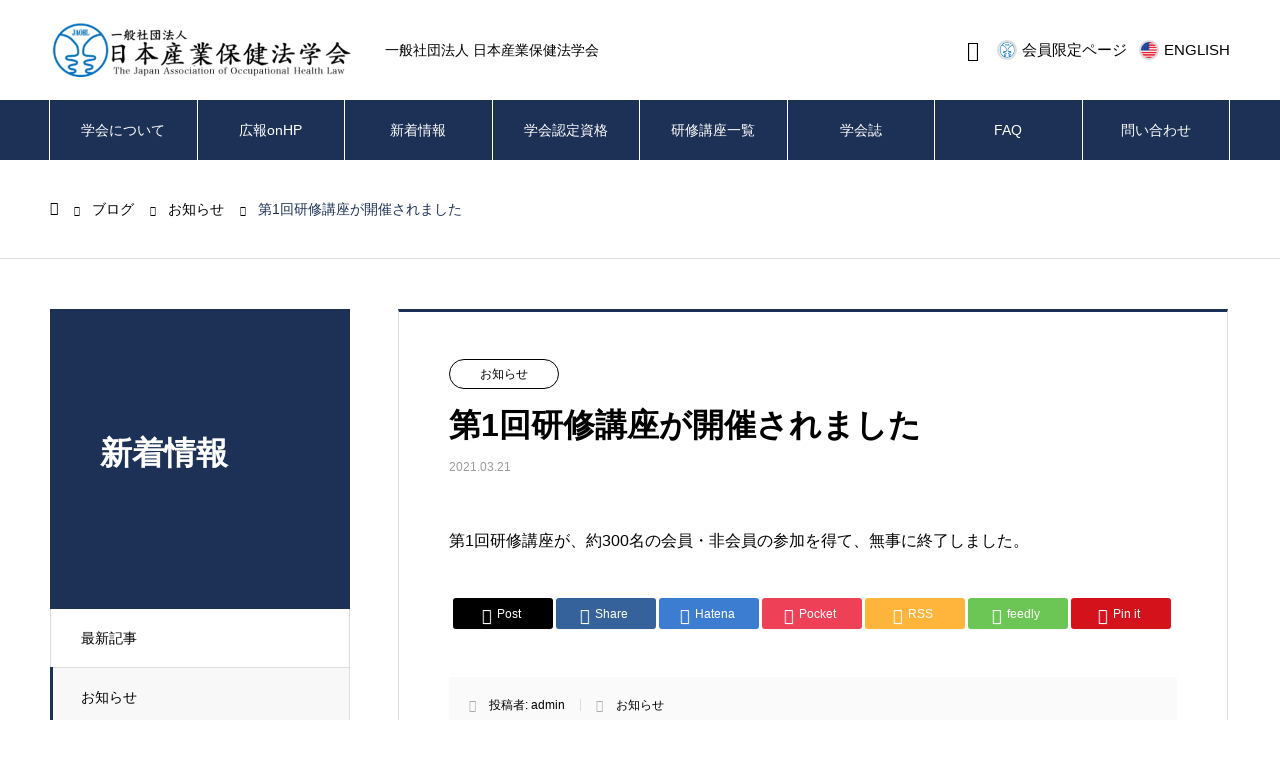

--- FILE ---
content_type: text/html; charset=UTF-8
request_url: https://www.jaohl.jp/%E7%AC%AC1%E5%9B%9E%E7%A0%94%E4%BF%AE%E8%AC%9B%E5%BA%A7%E3%81%8C%E9%96%8B%E5%82%AC%E3%81%95%E3%82%8C%E3%81%BE%E3%81%97%E3%81%9F/
body_size: 13577
content:
<!DOCTYPE html>
<html lang="ja" prefix="og: http://ogp.me/ns#">
<head>
<meta charset="UTF-8">
  <meta name="viewport" content="width=device-width, initial-scale=1">
  <meta name="description" content="第1回研修講座が、約300名の会員・非会員の参加を得て、無事に終了しました。">
  <title>第1回研修講座が開催されました &#8211; 日本産業保健法学会</title>
<meta name='robots' content='max-image-preview:large' />
<link rel='dns-prefetch' href='//jaohl.jp' />
<link rel="alternate" type="application/rss+xml" title="日本産業保健法学会 &raquo; フィード" href="https://jaohl.jp/feed/" />
<link rel="alternate" type="application/rss+xml" title="日本産業保健法学会 &raquo; コメントフィード" href="https://jaohl.jp/comments/feed/" />
<link rel="alternate" type="application/rss+xml" title="日本産業保健法学会 &raquo; 第1回研修講座が開催されました のコメントのフィード" href="https://jaohl.jp/%e7%ac%ac1%e5%9b%9e%e7%a0%94%e4%bf%ae%e8%ac%9b%e5%ba%a7%e3%81%8c%e9%96%8b%e5%82%ac%e3%81%95%e3%82%8c%e3%81%be%e3%81%97%e3%81%9f/feed/" />
<link rel="alternate" title="oEmbed (JSON)" type="application/json+oembed" href="https://jaohl.jp/wp-json/oembed/1.0/embed?url=https%3A%2F%2Fjaohl.jp%2F%25e7%25ac%25ac1%25e5%259b%259e%25e7%25a0%2594%25e4%25bf%25ae%25e8%25ac%259b%25e5%25ba%25a7%25e3%2581%258c%25e9%2596%258b%25e5%2582%25ac%25e3%2581%2595%25e3%2582%258c%25e3%2581%25be%25e3%2581%2597%25e3%2581%259f%2F" />
<link rel="alternate" title="oEmbed (XML)" type="text/xml+oembed" href="https://jaohl.jp/wp-json/oembed/1.0/embed?url=https%3A%2F%2Fjaohl.jp%2F%25e7%25ac%25ac1%25e5%259b%259e%25e7%25a0%2594%25e4%25bf%25ae%25e8%25ac%259b%25e5%25ba%25a7%25e3%2581%258c%25e9%2596%258b%25e5%2582%25ac%25e3%2581%2595%25e3%2582%258c%25e3%2581%25be%25e3%2581%2597%25e3%2581%259f%2F&#038;format=xml" />
		<!-- This site uses the Google Analytics by MonsterInsights plugin v9.11.1 - Using Analytics tracking - https://www.monsterinsights.com/ -->
							<script src="//www.googletagmanager.com/gtag/js?id=G-L0CTHGXEW9"  data-cfasync="false" data-wpfc-render="false" type="text/javascript" async></script>
			<script data-cfasync="false" data-wpfc-render="false" type="text/javascript">
				var mi_version = '9.11.1';
				var mi_track_user = true;
				var mi_no_track_reason = '';
								var MonsterInsightsDefaultLocations = {"page_location":"https:\/\/jaohl.jp\/%E7%AC%AC1%E5%9B%9E%E7%A0%94%E4%BF%AE%E8%AC%9B%E5%BA%A7%E3%81%8C%E9%96%8B%E5%82%AC%E3%81%95%E3%82%8C%E3%81%BE%E3%81%97%E3%81%9F\/"};
								if ( typeof MonsterInsightsPrivacyGuardFilter === 'function' ) {
					var MonsterInsightsLocations = (typeof MonsterInsightsExcludeQuery === 'object') ? MonsterInsightsPrivacyGuardFilter( MonsterInsightsExcludeQuery ) : MonsterInsightsPrivacyGuardFilter( MonsterInsightsDefaultLocations );
				} else {
					var MonsterInsightsLocations = (typeof MonsterInsightsExcludeQuery === 'object') ? MonsterInsightsExcludeQuery : MonsterInsightsDefaultLocations;
				}

								var disableStrs = [
										'ga-disable-G-L0CTHGXEW9',
									];

				/* Function to detect opted out users */
				function __gtagTrackerIsOptedOut() {
					for (var index = 0; index < disableStrs.length; index++) {
						if (document.cookie.indexOf(disableStrs[index] + '=true') > -1) {
							return true;
						}
					}

					return false;
				}

				/* Disable tracking if the opt-out cookie exists. */
				if (__gtagTrackerIsOptedOut()) {
					for (var index = 0; index < disableStrs.length; index++) {
						window[disableStrs[index]] = true;
					}
				}

				/* Opt-out function */
				function __gtagTrackerOptout() {
					for (var index = 0; index < disableStrs.length; index++) {
						document.cookie = disableStrs[index] + '=true; expires=Thu, 31 Dec 2099 23:59:59 UTC; path=/';
						window[disableStrs[index]] = true;
					}
				}

				if ('undefined' === typeof gaOptout) {
					function gaOptout() {
						__gtagTrackerOptout();
					}
				}
								window.dataLayer = window.dataLayer || [];

				window.MonsterInsightsDualTracker = {
					helpers: {},
					trackers: {},
				};
				if (mi_track_user) {
					function __gtagDataLayer() {
						dataLayer.push(arguments);
					}

					function __gtagTracker(type, name, parameters) {
						if (!parameters) {
							parameters = {};
						}

						if (parameters.send_to) {
							__gtagDataLayer.apply(null, arguments);
							return;
						}

						if (type === 'event') {
														parameters.send_to = monsterinsights_frontend.v4_id;
							var hookName = name;
							if (typeof parameters['event_category'] !== 'undefined') {
								hookName = parameters['event_category'] + ':' + name;
							}

							if (typeof MonsterInsightsDualTracker.trackers[hookName] !== 'undefined') {
								MonsterInsightsDualTracker.trackers[hookName](parameters);
							} else {
								__gtagDataLayer('event', name, parameters);
							}
							
						} else {
							__gtagDataLayer.apply(null, arguments);
						}
					}

					__gtagTracker('js', new Date());
					__gtagTracker('set', {
						'developer_id.dZGIzZG': true,
											});
					if ( MonsterInsightsLocations.page_location ) {
						__gtagTracker('set', MonsterInsightsLocations);
					}
										__gtagTracker('config', 'G-L0CTHGXEW9', {"forceSSL":"true","link_attribution":"true"} );
										window.gtag = __gtagTracker;										(function () {
						/* https://developers.google.com/analytics/devguides/collection/analyticsjs/ */
						/* ga and __gaTracker compatibility shim. */
						var noopfn = function () {
							return null;
						};
						var newtracker = function () {
							return new Tracker();
						};
						var Tracker = function () {
							return null;
						};
						var p = Tracker.prototype;
						p.get = noopfn;
						p.set = noopfn;
						p.send = function () {
							var args = Array.prototype.slice.call(arguments);
							args.unshift('send');
							__gaTracker.apply(null, args);
						};
						var __gaTracker = function () {
							var len = arguments.length;
							if (len === 0) {
								return;
							}
							var f = arguments[len - 1];
							if (typeof f !== 'object' || f === null || typeof f.hitCallback !== 'function') {
								if ('send' === arguments[0]) {
									var hitConverted, hitObject = false, action;
									if ('event' === arguments[1]) {
										if ('undefined' !== typeof arguments[3]) {
											hitObject = {
												'eventAction': arguments[3],
												'eventCategory': arguments[2],
												'eventLabel': arguments[4],
												'value': arguments[5] ? arguments[5] : 1,
											}
										}
									}
									if ('pageview' === arguments[1]) {
										if ('undefined' !== typeof arguments[2]) {
											hitObject = {
												'eventAction': 'page_view',
												'page_path': arguments[2],
											}
										}
									}
									if (typeof arguments[2] === 'object') {
										hitObject = arguments[2];
									}
									if (typeof arguments[5] === 'object') {
										Object.assign(hitObject, arguments[5]);
									}
									if ('undefined' !== typeof arguments[1].hitType) {
										hitObject = arguments[1];
										if ('pageview' === hitObject.hitType) {
											hitObject.eventAction = 'page_view';
										}
									}
									if (hitObject) {
										action = 'timing' === arguments[1].hitType ? 'timing_complete' : hitObject.eventAction;
										hitConverted = mapArgs(hitObject);
										__gtagTracker('event', action, hitConverted);
									}
								}
								return;
							}

							function mapArgs(args) {
								var arg, hit = {};
								var gaMap = {
									'eventCategory': 'event_category',
									'eventAction': 'event_action',
									'eventLabel': 'event_label',
									'eventValue': 'event_value',
									'nonInteraction': 'non_interaction',
									'timingCategory': 'event_category',
									'timingVar': 'name',
									'timingValue': 'value',
									'timingLabel': 'event_label',
									'page': 'page_path',
									'location': 'page_location',
									'title': 'page_title',
									'referrer' : 'page_referrer',
								};
								for (arg in args) {
																		if (!(!args.hasOwnProperty(arg) || !gaMap.hasOwnProperty(arg))) {
										hit[gaMap[arg]] = args[arg];
									} else {
										hit[arg] = args[arg];
									}
								}
								return hit;
							}

							try {
								f.hitCallback();
							} catch (ex) {
							}
						};
						__gaTracker.create = newtracker;
						__gaTracker.getByName = newtracker;
						__gaTracker.getAll = function () {
							return [];
						};
						__gaTracker.remove = noopfn;
						__gaTracker.loaded = true;
						window['__gaTracker'] = __gaTracker;
					})();
									} else {
										console.log("");
					(function () {
						function __gtagTracker() {
							return null;
						}

						window['__gtagTracker'] = __gtagTracker;
						window['gtag'] = __gtagTracker;
					})();
									}
			</script>
							<!-- / Google Analytics by MonsterInsights -->
		<style id='wp-img-auto-sizes-contain-inline-css' type='text/css'>
img:is([sizes=auto i],[sizes^="auto," i]){contain-intrinsic-size:3000px 1500px}
/*# sourceURL=wp-img-auto-sizes-contain-inline-css */
</style>
<style id='wp-block-library-inline-css' type='text/css'>
:root{--wp-block-synced-color:#7a00df;--wp-block-synced-color--rgb:122,0,223;--wp-bound-block-color:var(--wp-block-synced-color);--wp-editor-canvas-background:#ddd;--wp-admin-theme-color:#007cba;--wp-admin-theme-color--rgb:0,124,186;--wp-admin-theme-color-darker-10:#006ba1;--wp-admin-theme-color-darker-10--rgb:0,107,160.5;--wp-admin-theme-color-darker-20:#005a87;--wp-admin-theme-color-darker-20--rgb:0,90,135;--wp-admin-border-width-focus:2px}@media (min-resolution:192dpi){:root{--wp-admin-border-width-focus:1.5px}}.wp-element-button{cursor:pointer}:root .has-very-light-gray-background-color{background-color:#eee}:root .has-very-dark-gray-background-color{background-color:#313131}:root .has-very-light-gray-color{color:#eee}:root .has-very-dark-gray-color{color:#313131}:root .has-vivid-green-cyan-to-vivid-cyan-blue-gradient-background{background:linear-gradient(135deg,#00d084,#0693e3)}:root .has-purple-crush-gradient-background{background:linear-gradient(135deg,#34e2e4,#4721fb 50%,#ab1dfe)}:root .has-hazy-dawn-gradient-background{background:linear-gradient(135deg,#faaca8,#dad0ec)}:root .has-subdued-olive-gradient-background{background:linear-gradient(135deg,#fafae1,#67a671)}:root .has-atomic-cream-gradient-background{background:linear-gradient(135deg,#fdd79a,#004a59)}:root .has-nightshade-gradient-background{background:linear-gradient(135deg,#330968,#31cdcf)}:root .has-midnight-gradient-background{background:linear-gradient(135deg,#020381,#2874fc)}:root{--wp--preset--font-size--normal:16px;--wp--preset--font-size--huge:42px}.has-regular-font-size{font-size:1em}.has-larger-font-size{font-size:2.625em}.has-normal-font-size{font-size:var(--wp--preset--font-size--normal)}.has-huge-font-size{font-size:var(--wp--preset--font-size--huge)}.has-text-align-center{text-align:center}.has-text-align-left{text-align:left}.has-text-align-right{text-align:right}.has-fit-text{white-space:nowrap!important}#end-resizable-editor-section{display:none}.aligncenter{clear:both}.items-justified-left{justify-content:flex-start}.items-justified-center{justify-content:center}.items-justified-right{justify-content:flex-end}.items-justified-space-between{justify-content:space-between}.screen-reader-text{border:0;clip-path:inset(50%);height:1px;margin:-1px;overflow:hidden;padding:0;position:absolute;width:1px;word-wrap:normal!important}.screen-reader-text:focus{background-color:#ddd;clip-path:none;color:#444;display:block;font-size:1em;height:auto;left:5px;line-height:normal;padding:15px 23px 14px;text-decoration:none;top:5px;width:auto;z-index:100000}html :where(.has-border-color){border-style:solid}html :where([style*=border-top-color]){border-top-style:solid}html :where([style*=border-right-color]){border-right-style:solid}html :where([style*=border-bottom-color]){border-bottom-style:solid}html :where([style*=border-left-color]){border-left-style:solid}html :where([style*=border-width]){border-style:solid}html :where([style*=border-top-width]){border-top-style:solid}html :where([style*=border-right-width]){border-right-style:solid}html :where([style*=border-bottom-width]){border-bottom-style:solid}html :where([style*=border-left-width]){border-left-style:solid}html :where(img[class*=wp-image-]){height:auto;max-width:100%}:where(figure){margin:0 0 1em}html :where(.is-position-sticky){--wp-admin--admin-bar--position-offset:var(--wp-admin--admin-bar--height,0px)}@media screen and (max-width:600px){html :where(.is-position-sticky){--wp-admin--admin-bar--position-offset:0px}}

/*# sourceURL=wp-block-library-inline-css */
</style><style id='global-styles-inline-css' type='text/css'>
:root{--wp--preset--aspect-ratio--square: 1;--wp--preset--aspect-ratio--4-3: 4/3;--wp--preset--aspect-ratio--3-4: 3/4;--wp--preset--aspect-ratio--3-2: 3/2;--wp--preset--aspect-ratio--2-3: 2/3;--wp--preset--aspect-ratio--16-9: 16/9;--wp--preset--aspect-ratio--9-16: 9/16;--wp--preset--color--black: #000000;--wp--preset--color--cyan-bluish-gray: #abb8c3;--wp--preset--color--white: #ffffff;--wp--preset--color--pale-pink: #f78da7;--wp--preset--color--vivid-red: #cf2e2e;--wp--preset--color--luminous-vivid-orange: #ff6900;--wp--preset--color--luminous-vivid-amber: #fcb900;--wp--preset--color--light-green-cyan: #7bdcb5;--wp--preset--color--vivid-green-cyan: #00d084;--wp--preset--color--pale-cyan-blue: #8ed1fc;--wp--preset--color--vivid-cyan-blue: #0693e3;--wp--preset--color--vivid-purple: #9b51e0;--wp--preset--gradient--vivid-cyan-blue-to-vivid-purple: linear-gradient(135deg,rgb(6,147,227) 0%,rgb(155,81,224) 100%);--wp--preset--gradient--light-green-cyan-to-vivid-green-cyan: linear-gradient(135deg,rgb(122,220,180) 0%,rgb(0,208,130) 100%);--wp--preset--gradient--luminous-vivid-amber-to-luminous-vivid-orange: linear-gradient(135deg,rgb(252,185,0) 0%,rgb(255,105,0) 100%);--wp--preset--gradient--luminous-vivid-orange-to-vivid-red: linear-gradient(135deg,rgb(255,105,0) 0%,rgb(207,46,46) 100%);--wp--preset--gradient--very-light-gray-to-cyan-bluish-gray: linear-gradient(135deg,rgb(238,238,238) 0%,rgb(169,184,195) 100%);--wp--preset--gradient--cool-to-warm-spectrum: linear-gradient(135deg,rgb(74,234,220) 0%,rgb(151,120,209) 20%,rgb(207,42,186) 40%,rgb(238,44,130) 60%,rgb(251,105,98) 80%,rgb(254,248,76) 100%);--wp--preset--gradient--blush-light-purple: linear-gradient(135deg,rgb(255,206,236) 0%,rgb(152,150,240) 100%);--wp--preset--gradient--blush-bordeaux: linear-gradient(135deg,rgb(254,205,165) 0%,rgb(254,45,45) 50%,rgb(107,0,62) 100%);--wp--preset--gradient--luminous-dusk: linear-gradient(135deg,rgb(255,203,112) 0%,rgb(199,81,192) 50%,rgb(65,88,208) 100%);--wp--preset--gradient--pale-ocean: linear-gradient(135deg,rgb(255,245,203) 0%,rgb(182,227,212) 50%,rgb(51,167,181) 100%);--wp--preset--gradient--electric-grass: linear-gradient(135deg,rgb(202,248,128) 0%,rgb(113,206,126) 100%);--wp--preset--gradient--midnight: linear-gradient(135deg,rgb(2,3,129) 0%,rgb(40,116,252) 100%);--wp--preset--font-size--small: 13px;--wp--preset--font-size--medium: 20px;--wp--preset--font-size--large: 36px;--wp--preset--font-size--x-large: 42px;--wp--preset--spacing--20: 0.44rem;--wp--preset--spacing--30: 0.67rem;--wp--preset--spacing--40: 1rem;--wp--preset--spacing--50: 1.5rem;--wp--preset--spacing--60: 2.25rem;--wp--preset--spacing--70: 3.38rem;--wp--preset--spacing--80: 5.06rem;--wp--preset--shadow--natural: 6px 6px 9px rgba(0, 0, 0, 0.2);--wp--preset--shadow--deep: 12px 12px 50px rgba(0, 0, 0, 0.4);--wp--preset--shadow--sharp: 6px 6px 0px rgba(0, 0, 0, 0.2);--wp--preset--shadow--outlined: 6px 6px 0px -3px rgb(255, 255, 255), 6px 6px rgb(0, 0, 0);--wp--preset--shadow--crisp: 6px 6px 0px rgb(0, 0, 0);}:where(.is-layout-flex){gap: 0.5em;}:where(.is-layout-grid){gap: 0.5em;}body .is-layout-flex{display: flex;}.is-layout-flex{flex-wrap: wrap;align-items: center;}.is-layout-flex > :is(*, div){margin: 0;}body .is-layout-grid{display: grid;}.is-layout-grid > :is(*, div){margin: 0;}:where(.wp-block-columns.is-layout-flex){gap: 2em;}:where(.wp-block-columns.is-layout-grid){gap: 2em;}:where(.wp-block-post-template.is-layout-flex){gap: 1.25em;}:where(.wp-block-post-template.is-layout-grid){gap: 1.25em;}.has-black-color{color: var(--wp--preset--color--black) !important;}.has-cyan-bluish-gray-color{color: var(--wp--preset--color--cyan-bluish-gray) !important;}.has-white-color{color: var(--wp--preset--color--white) !important;}.has-pale-pink-color{color: var(--wp--preset--color--pale-pink) !important;}.has-vivid-red-color{color: var(--wp--preset--color--vivid-red) !important;}.has-luminous-vivid-orange-color{color: var(--wp--preset--color--luminous-vivid-orange) !important;}.has-luminous-vivid-amber-color{color: var(--wp--preset--color--luminous-vivid-amber) !important;}.has-light-green-cyan-color{color: var(--wp--preset--color--light-green-cyan) !important;}.has-vivid-green-cyan-color{color: var(--wp--preset--color--vivid-green-cyan) !important;}.has-pale-cyan-blue-color{color: var(--wp--preset--color--pale-cyan-blue) !important;}.has-vivid-cyan-blue-color{color: var(--wp--preset--color--vivid-cyan-blue) !important;}.has-vivid-purple-color{color: var(--wp--preset--color--vivid-purple) !important;}.has-black-background-color{background-color: var(--wp--preset--color--black) !important;}.has-cyan-bluish-gray-background-color{background-color: var(--wp--preset--color--cyan-bluish-gray) !important;}.has-white-background-color{background-color: var(--wp--preset--color--white) !important;}.has-pale-pink-background-color{background-color: var(--wp--preset--color--pale-pink) !important;}.has-vivid-red-background-color{background-color: var(--wp--preset--color--vivid-red) !important;}.has-luminous-vivid-orange-background-color{background-color: var(--wp--preset--color--luminous-vivid-orange) !important;}.has-luminous-vivid-amber-background-color{background-color: var(--wp--preset--color--luminous-vivid-amber) !important;}.has-light-green-cyan-background-color{background-color: var(--wp--preset--color--light-green-cyan) !important;}.has-vivid-green-cyan-background-color{background-color: var(--wp--preset--color--vivid-green-cyan) !important;}.has-pale-cyan-blue-background-color{background-color: var(--wp--preset--color--pale-cyan-blue) !important;}.has-vivid-cyan-blue-background-color{background-color: var(--wp--preset--color--vivid-cyan-blue) !important;}.has-vivid-purple-background-color{background-color: var(--wp--preset--color--vivid-purple) !important;}.has-black-border-color{border-color: var(--wp--preset--color--black) !important;}.has-cyan-bluish-gray-border-color{border-color: var(--wp--preset--color--cyan-bluish-gray) !important;}.has-white-border-color{border-color: var(--wp--preset--color--white) !important;}.has-pale-pink-border-color{border-color: var(--wp--preset--color--pale-pink) !important;}.has-vivid-red-border-color{border-color: var(--wp--preset--color--vivid-red) !important;}.has-luminous-vivid-orange-border-color{border-color: var(--wp--preset--color--luminous-vivid-orange) !important;}.has-luminous-vivid-amber-border-color{border-color: var(--wp--preset--color--luminous-vivid-amber) !important;}.has-light-green-cyan-border-color{border-color: var(--wp--preset--color--light-green-cyan) !important;}.has-vivid-green-cyan-border-color{border-color: var(--wp--preset--color--vivid-green-cyan) !important;}.has-pale-cyan-blue-border-color{border-color: var(--wp--preset--color--pale-cyan-blue) !important;}.has-vivid-cyan-blue-border-color{border-color: var(--wp--preset--color--vivid-cyan-blue) !important;}.has-vivid-purple-border-color{border-color: var(--wp--preset--color--vivid-purple) !important;}.has-vivid-cyan-blue-to-vivid-purple-gradient-background{background: var(--wp--preset--gradient--vivid-cyan-blue-to-vivid-purple) !important;}.has-light-green-cyan-to-vivid-green-cyan-gradient-background{background: var(--wp--preset--gradient--light-green-cyan-to-vivid-green-cyan) !important;}.has-luminous-vivid-amber-to-luminous-vivid-orange-gradient-background{background: var(--wp--preset--gradient--luminous-vivid-amber-to-luminous-vivid-orange) !important;}.has-luminous-vivid-orange-to-vivid-red-gradient-background{background: var(--wp--preset--gradient--luminous-vivid-orange-to-vivid-red) !important;}.has-very-light-gray-to-cyan-bluish-gray-gradient-background{background: var(--wp--preset--gradient--very-light-gray-to-cyan-bluish-gray) !important;}.has-cool-to-warm-spectrum-gradient-background{background: var(--wp--preset--gradient--cool-to-warm-spectrum) !important;}.has-blush-light-purple-gradient-background{background: var(--wp--preset--gradient--blush-light-purple) !important;}.has-blush-bordeaux-gradient-background{background: var(--wp--preset--gradient--blush-bordeaux) !important;}.has-luminous-dusk-gradient-background{background: var(--wp--preset--gradient--luminous-dusk) !important;}.has-pale-ocean-gradient-background{background: var(--wp--preset--gradient--pale-ocean) !important;}.has-electric-grass-gradient-background{background: var(--wp--preset--gradient--electric-grass) !important;}.has-midnight-gradient-background{background: var(--wp--preset--gradient--midnight) !important;}.has-small-font-size{font-size: var(--wp--preset--font-size--small) !important;}.has-medium-font-size{font-size: var(--wp--preset--font-size--medium) !important;}.has-large-font-size{font-size: var(--wp--preset--font-size--large) !important;}.has-x-large-font-size{font-size: var(--wp--preset--font-size--x-large) !important;}
/*# sourceURL=global-styles-inline-css */
</style>

<style id='classic-theme-styles-inline-css' type='text/css'>
/*! This file is auto-generated */
.wp-block-button__link{color:#fff;background-color:#32373c;border-radius:9999px;box-shadow:none;text-decoration:none;padding:calc(.667em + 2px) calc(1.333em + 2px);font-size:1.125em}.wp-block-file__button{background:#32373c;color:#fff;text-decoration:none}
/*# sourceURL=/wp-includes/css/classic-themes.min.css */
</style>
<link rel='stylesheet' id='nano-style-css' href='https://jaohl.jp/testsite/wp-content/themes/theme/style.css?ver=1.11' type='text/css' media='all' />
<script type="text/javascript" src="https://jaohl.jp/testsite/wp-content/plugins/google-analytics-for-wordpress/assets/js/frontend-gtag.min.js?ver=9.11.1" id="monsterinsights-frontend-script-js" async="async" data-wp-strategy="async"></script>
<script data-cfasync="false" data-wpfc-render="false" type="text/javascript" id='monsterinsights-frontend-script-js-extra'>/* <![CDATA[ */
var monsterinsights_frontend = {"js_events_tracking":"true","download_extensions":"doc,pdf,ppt,zip,xls,docx,pptx,xlsx","inbound_paths":"[{\"path\":\"\\\/go\\\/\",\"label\":\"affiliate\"},{\"path\":\"\\\/recommend\\\/\",\"label\":\"affiliate\"}]","home_url":"https:\/\/jaohl.jp","hash_tracking":"false","v4_id":"G-L0CTHGXEW9"};/* ]]> */
</script>
<script type="text/javascript" src="https://jaohl.jp/testsite/wp-includes/js/jquery/jquery.min.js?ver=3.7.1" id="jquery-core-js"></script>
<script type="text/javascript" src="https://jaohl.jp/testsite/wp-includes/js/jquery/jquery-migrate.min.js?ver=3.4.1" id="jquery-migrate-js"></script>
<link rel="https://api.w.org/" href="https://jaohl.jp/wp-json/" /><link rel="alternate" title="JSON" type="application/json" href="https://jaohl.jp/wp-json/wp/v2/posts/1770" /><link rel="canonical" href="https://jaohl.jp/%e7%ac%ac1%e5%9b%9e%e7%a0%94%e4%bf%ae%e8%ac%9b%e5%ba%a7%e3%81%8c%e9%96%8b%e5%82%ac%e3%81%95%e3%82%8c%e3%81%be%e3%81%97%e3%81%9f/" />
<link rel='shortlink' href='https://jaohl.jp/?p=1770' />
<!-- Analytics by WP Statistics v14.11.4 - https://wp-statistics.com -->
<style>
.c-comment__form-submit:hover,.p-cb__item-btn a,.c-pw__btn,.p-readmore__btn:hover,.p-page-links a:hover span,.p-page-links > span,.p-pager a:hover,.p-pager span,.p-pagetop:focus,.p-pagetop:hover,.p-widget__title{background: #1d3156}.p-breadcrumb__item{color: #1d3156}.widget_nav_menu a:hover,.p-article02 a:hover .p-article02__title{color: #1d3156}.p-entry__body a,.custom-html-widget a{color: #0003ce}body{font-family: "Segoe UI", Verdana, "游ゴシック", YuGothic, "Hiragino Kaku Gothic ProN", Meiryo, sans-serif}.c-logo,.p-page-header__title,.p-banner__title,.p-cover__title,.p-archive-header__title,.p-article05__title,.p-article09__title,.p-cb__item-title,.p-article11__title,.p-article12__title,.p-index-content01__title,.p-header-content__title,.p-megamenu01__item-list > li > a,.p-article13__title,.p-megamenu02__title,.p-cover__header-title{font-family: "Segoe UI", Verdana, "游ゴシック", YuGothic, "Hiragino Kaku Gothic ProN", Meiryo, sans-serif}.p-hover-effect--type3{background: #ffffff}.p-hover-effect--type3:hover img{opacity: 0.5}.p-blog__title{color: #000000;font-size: 28px}.p-cat--1{color: ;border: 1px solid }.p-cat--2{color: ;border: 1px solid }.p-article04:hover a .p-article04__title{color: #1d3156}.p-article06__content{border-left: 4px solid #d80100}.p-article06__title a:hover{color: #d80100}.p-article06__cat:hover{background: #d80100}.l-header{background: #ffffff}.l-header--fixed.is-active{background: #ffffff}.l-header__desc{color: #000000;font-size: 14px}.l-header__nav{background: #1d3156}.p-global-nav > li > a,.p-menu-btn{color: #ffffff}.p-global-nav > li > a:hover,.p-global-nav > .current-menu-item > a{background: #1d3156;color: #ffffff}.p-global-nav .sub-menu a{background: #1d3156;color: #ffffff}.p-global-nav .sub-menu a:hover{background: #1d3156;color: #ffffff}.p-global-nav .menu-item-has-children > a > .p-global-nav__toggle::before{border-color: #ffffff}.p-megamenu02::before{background: #d80100}.p-megamenu02__list a:hover .p-article13__title{color: #d80100}.p-footer-banners{background: #f4f4f4}.p-info{background: #ffffff;color: #000000}.p-info__logo{font-size: 32px}.p-info__desc{color: #000000;font-size: 14px}.p-footer-widgets{background: #ffffff;color: #000000}.p-footer-widget__title{color: #1d3156}.p-footer-nav{background: #ffffff;color: #000000}.p-footer-nav a{color: #000000}.p-footer-nav a:hover{color: #000000}.p-copyright{background: #1d3156}.p-blog__title,.p-entry,.p-headline,.p-cat-list__title{border-top: 3px solid #1d3156}.p-works-entry__header{border-bottom: 3px solid #1d3156}.p-article01 a:hover .p-article01__title,.p-article03 a:hover .p-article03__title,.p-article05__link,.p-article08__title a:hover,.p-article09__link,.p-article07 a:hover .p-article07__title,.p-article10 a:hover .p-article10__title{color: #1d3156}.p-page-header,.p-list__item a::before,.p-cover__header,.p-works-entry__cat:hover,.p-service-cat-header{background: #1d3156}.p-page-header__title,.p-cover__header-title{color: #ffffff;font-size: 32px}.p-page-header__sub,.p-cover__header-sub{color: #ffffff;font-size: 16px}.p-entry__title{font-size: 32px}.p-entry__body{font-size: 16px}@media screen and (max-width: 767px) {.p-blog__title{font-size: 24px}.p-list .is-current > a{color: #1d3156}.p-entry__title{font-size: 20px}.p-entry__body{font-size: 14px}}@media screen and (max-width: 1199px) {.p-global-nav > li > a,.p-global-nav > li > a:hover{background: #ffffff;color: #000000}}@media screen and (max-width: 991px) {.p-page-header__title,.p-cover__header-title{font-size: 22px}.p-page-header__sub,.p-cover__header-sub{font-size: 14px}}p {line-height: 20px; }</style>
<link rel="icon" href="https://jaohl.jp/testsite/wp-content/uploads/2021/01/8e641e1260f429d5f0d26d31a1ff35b9-150x150.jpg" sizes="32x32" />
<link rel="icon" href="https://jaohl.jp/testsite/wp-content/uploads/2021/01/8e641e1260f429d5f0d26d31a1ff35b9-300x300.jpg" sizes="192x192" />
<link rel="apple-touch-icon" href="https://jaohl.jp/testsite/wp-content/uploads/2021/01/8e641e1260f429d5f0d26d31a1ff35b9-300x300.jpg" />
<meta name="msapplication-TileImage" content="https://jaohl.jp/testsite/wp-content/uploads/2021/01/8e641e1260f429d5f0d26d31a1ff35b9-300x300.jpg" />
		<style type="text/css" id="wp-custom-css">
			
.p-cover { background-size: cover; background-position: center; background-repeat: no-repeat; margin-bottom: 2; position: relative; width: 100%; height: 150px; }




@media screen and (max-width: 780px) { .p-header-content__title { margin-bottom: 16px; }

					.p-header-slider__item { width: 100%; height: 600px; overflow: hidden; position: relative; }
}
	
 .p-header-content__link { display: block; } 
}

 a {
  text-decoration:none;
}


@media(min-width:751px){
    .sp{
        display: none !important;
			


    }
	
				.p-header-slider__item { width: 100%; height: 400px; overflow: hidden; position: relative; }
}
@media(max-width:750px){
    .pc{
        display: none !important;
    }
	
	
	
	
}
1
2
3
4
5
6
7
8
9
10
11
12
13
14
15
16
.scroll table{
width:100%;
}
.scroll{
overflow: auto;　　　　/*tableをスクロールさせる*/
white-space: nowrap;　　/*tableのセル内にある文字の折り返しを禁止*/
}
.scroll::-webkit-scrollbar{　　/*tableにスクロールバーを追加*/
 height: 5px;
}
.scroll::-webkit-scrollbar-track{　　/*tableにスクロールバーを追加*/
 background: #F1F1F1;
}
.scroll::-webkit-scrollbar-thumb {　　/*tableにスクロールバーを追加*/
 background: #BCBCBC;
}
		</style>
		<style id="wpforms-css-vars-root">
				:root {
					--wpforms-field-border-radius: 3px;
--wpforms-field-border-style: solid;
--wpforms-field-border-size: 1px;
--wpforms-field-background-color: #ffffff;
--wpforms-field-border-color: rgba( 0, 0, 0, 0.25 );
--wpforms-field-border-color-spare: rgba( 0, 0, 0, 0.25 );
--wpforms-field-text-color: rgba( 0, 0, 0, 0.7 );
--wpforms-field-menu-color: #ffffff;
--wpforms-label-color: rgba( 0, 0, 0, 0.85 );
--wpforms-label-sublabel-color: rgba( 0, 0, 0, 0.55 );
--wpforms-label-error-color: #d63637;
--wpforms-button-border-radius: 3px;
--wpforms-button-border-style: none;
--wpforms-button-border-size: 1px;
--wpforms-button-background-color: #066aab;
--wpforms-button-border-color: #066aab;
--wpforms-button-text-color: #ffffff;
--wpforms-page-break-color: #066aab;
--wpforms-background-image: none;
--wpforms-background-position: center center;
--wpforms-background-repeat: no-repeat;
--wpforms-background-size: cover;
--wpforms-background-width: 100px;
--wpforms-background-height: 100px;
--wpforms-background-color: rgba( 0, 0, 0, 0 );
--wpforms-background-url: none;
--wpforms-container-padding: 0px;
--wpforms-container-border-style: none;
--wpforms-container-border-width: 1px;
--wpforms-container-border-color: #000000;
--wpforms-container-border-radius: 3px;
--wpforms-field-size-input-height: 43px;
--wpforms-field-size-input-spacing: 15px;
--wpforms-field-size-font-size: 16px;
--wpforms-field-size-line-height: 19px;
--wpforms-field-size-padding-h: 14px;
--wpforms-field-size-checkbox-size: 16px;
--wpforms-field-size-sublabel-spacing: 5px;
--wpforms-field-size-icon-size: 1;
--wpforms-label-size-font-size: 16px;
--wpforms-label-size-line-height: 19px;
--wpforms-label-size-sublabel-font-size: 14px;
--wpforms-label-size-sublabel-line-height: 17px;
--wpforms-button-size-font-size: 17px;
--wpforms-button-size-height: 41px;
--wpforms-button-size-padding-h: 15px;
--wpforms-button-size-margin-top: 10px;
--wpforms-container-shadow-size-box-shadow: none;

				}
			</style>

<!-- Google tag (gtag.js) -->
<script async src="https://www.googletagmanager.com/gtag/js?id=G-NX942X0CKE"></script>
<script>
  window.dataLayer = window.dataLayer || [];
  function gtag(){dataLayer.push(arguments);}
  gtag('js', new Date());

  gtag('config', 'G-NX942X0CKE');
</script>
	
	
</head>
<body class="wp-singular post-template-default single single-post postid-1770 single-format-standard wp-theme-theme sp-easy-accordion-enabled">

  
  <header id="js-header" class="l-header">
    <div class="l-header__inner l-inner">

      <div class="l-header__logo c-logo">
    <a href="https://jaohl.jp/">
      <img src="https://jaohl.jp/testsite/wp-content/uploads/2024/02/logo.png" alt="日本産業保健法学会" width="305" height="55">
      </a>
  </div>

      <p class="l-header__desc">一般社団法人 日本産業保健法学会</p>

            <form id="js-header__form" role="search" method="get" class="l-header__form" action="https://jaohl.jp/" _lpchecked="1">
		    <input id="js-header__form-input" class="l-header__form-input with_lang_btn" type="text" value="" name="s" tabindex="-1">
        <button id="js-header__form-close" class="l-header__form-close p-close-btn" aria-hidden="true" type="button">閉じる</button>
      </form>
      <button id="js-header__search" class="l-header__search with_lang_btn" aria-hidden="true">&#xe915;</button>
      
      <a href="#" id="header_lang_button"><span>menu</span></a>
      <div id="header_lang" class="type1">
    <ul class="clearfix">
          <li>
      <a class="clearfix non_active_site has_flag" href="https://smms.kktcs.co.jp/smms2/loginmember/jaohl" target="_blank">
              <img class="flag" src="https://jaohl.jp/testsite/wp-content/uploads/2024/02/345.png" alt="" title="" />
              <span class="name">会員限定ページ</span>
      </a>
     </li>
          <li>
      <a class="clearfix non_active_site has_flag" href="https://jaohl.jp/english/" target="_blank">
              <img class="flag" src="https://jaohl.jp/testsite/wp-content/themes/theme/admin/assets/images/us.png" alt="" title="" />
              <span class="name">ENGLISH</span>
      </a>
     </li>
         </ul>
   </div>
      
    </div>
    <button id="js-menu-btn" class="p-menu-btn c-menu-btn"></button>
    <nav id="js-header__nav" class="l-header__nav">
      <ul id="js-global-nav" class="p-global-nav l-inner"><li id="menu-item-6555" class="menu-item menu-item-type-post_type menu-item-object-page menu-item-has-children menu-item-6555"><a href="https://jaohl.jp/gakkai/">学会について<span class="p-global-nav__toggle"></span></a>
<ul class="sub-menu">
	<li id="menu-item-6991" class="menu-item menu-item-type-custom menu-item-object-custom menu-item-6991"><a href="/gakkai/">日本産業保健法学会とは<span class="p-global-nav__toggle"></span></a></li>
	<li id="menu-item-6551" class="menu-item menu-item-type-post_type menu-item-object-page menu-item-6551"><a href="https://jaohl.jp/%e7%b5%84%e7%b9%94%e4%bd%93%e5%88%b6/">組織体制<span class="p-global-nav__toggle"></span></a></li>
	<li id="menu-item-6550" class="menu-item menu-item-type-post_type menu-item-object-page menu-item-6550"><a href="https://jaohl.jp/%e5%ae%88%e5%82%99%e7%af%84%e5%9b%b2/">守備範囲<span class="p-global-nav__toggle"></span></a></li>
	<li id="menu-item-7026" class="menu-item menu-item-type-custom menu-item-object-custom menu-item-7026"><a href="/rules/">規定集<span class="p-global-nav__toggle"></span></a></li>
	<li id="menu-item-6566" class="menu-item menu-item-type-post_type menu-item-object-page menu-item-6566"><a href="https://jaohl.jp/%e7%a4%be%e4%bc%9a%e6%b4%bb%e5%8b%95/">社会活動<span class="p-global-nav__toggle"></span></a></li>
	<li id="menu-item-6567" class="menu-item menu-item-type-post_type menu-item-object-page menu-item-6567"><a href="https://jaohl.jp/%e9%96%a2%e9%80%a3%e7%b5%84%e7%b9%94%e3%83%bb%e5%9b%a3%e4%bd%93%e3%81%a8%e3%81%ae%e9%96%a2%e4%bf%82/">関連組織・団体との関係<span class="p-global-nav__toggle"></span></a></li>
	<li id="menu-item-6568" class="menu-item menu-item-type-post_type menu-item-object-page menu-item-6568"><a href="https://jaohl.jp/%e4%ba%8b%e6%a5%ad%e5%a0%b1%e5%91%8a/">事業報告<span class="p-global-nav__toggle"></span></a></li>
	<li id="menu-item-6569" class="menu-item menu-item-type-post_type menu-item-object-page menu-item-6569"><a href="https://jaohl.jp/jaohltaikai_log/">過去の学術大会情報<span class="p-global-nav__toggle"></span></a></li>
	<li id="menu-item-6552" class="menu-item menu-item-type-post_type menu-item-object-page menu-item-6552"><a href="https://jaohl.jp/%e5%85%a5%e4%bc%9a%e6%a1%88%e5%86%85/">入会・各種手続<span class="p-global-nav__toggle"></span></a></li>
	<li id="menu-item-6570" class="menu-item menu-item-type-post_type menu-item-object-page menu-item-6570"><a href="https://jaohl.jp/kifu/">寄附のお願い<span class="p-global-nav__toggle"></span></a></li>
</ul>
</li>
<li id="menu-item-6571" class="menu-item menu-item-type-post_type menu-item-object-page menu-item-6571"><a href="https://jaohl.jp/koho-on-hp/">広報onHP<span class="p-global-nav__toggle"></span></a></li>
<li id="menu-item-6672" class="menu-item menu-item-type-custom menu-item-object-custom menu-item-has-children menu-item-6672"><a href="/category/information/">新着情報<span class="p-global-nav__toggle"></span></a>
<ul class="sub-menu">
	<li id="menu-item-7038" class="menu-item menu-item-type-custom menu-item-object-custom menu-item-7038"><a href="/category/information/">新着情報<span class="p-global-nav__toggle"></span></a></li>
	<li id="menu-item-6673" class="menu-item menu-item-type-custom menu-item-object-custom menu-item-6673"><a href="/category/kouen/">学術大会・研修講座について<span class="p-global-nav__toggle"></span></a></li>
</ul>
</li>
<li id="menu-item-6553" class="menu-item menu-item-type-post_type menu-item-object-page menu-item-has-children menu-item-6553"><a href="https://jaohl.jp/ninteishikaku/">学会認定資格<span class="p-global-nav__toggle"></span></a>
<ul class="sub-menu">
	<li id="menu-item-7039" class="menu-item menu-item-type-post_type menu-item-object-page menu-item-7039"><a href="https://jaohl.jp/ninteishikaku/">学会認定資格<span class="p-global-nav__toggle"></span></a></li>
	<li id="menu-item-6663" class="menu-item menu-item-type-post_type menu-item-object-page menu-item-6663"><a href="https://jaohl.jp/yushikakuichiran/">有資格者一覧<span class="p-global-nav__toggle"></span></a></li>
	<li id="menu-item-8277" class="menu-item menu-item-type-post_type menu-item-object-page menu-item-8277"><a href="https://jaohl.jp/voice/">産業保健法務主任者の声<span class="p-global-nav__toggle"></span></a></li>
</ul>
</li>
<li id="menu-item-6554" class="menu-item menu-item-type-post_type menu-item-object-page menu-item-has-children menu-item-6554"><a href="https://jaohl.jp/schedule/">研修講座一覧<span class="p-global-nav__toggle"></span></a>
<ul class="sub-menu">
	<li id="menu-item-7037" class="menu-item menu-item-type-post_type menu-item-object-page menu-item-7037"><a href="https://jaohl.jp/schedule/">研修講座・イベント一覧<span class="p-global-nav__toggle"></span></a></li>
	<li id="menu-item-6610" class="menu-item menu-item-type-post_type menu-item-object-page menu-item-6610"><a href="https://jaohl.jp/e-learning/">e-learning学習システムについて<span class="p-global-nav__toggle"></span></a></li>
</ul>
</li>
<li id="menu-item-6556" class="menu-item menu-item-type-post_type menu-item-object-page menu-item-has-children menu-item-6556"><a href="https://jaohl.jp/journal/">学会誌<span class="p-global-nav__toggle"></span></a>
<ul class="sub-menu">
	<li id="menu-item-7040" class="menu-item menu-item-type-custom menu-item-object-custom menu-item-7040"><a href="/journal/">産業保健法学会誌<span class="p-global-nav__toggle"></span></a></li>
	<li id="menu-item-6607" class="menu-item menu-item-type-post_type menu-item-object-page menu-item-6607"><a href="https://jaohl.jp/seminar/">英文学術書出版セミナー<span class="p-global-nav__toggle"></span></a></li>
</ul>
</li>
<li id="menu-item-6564" class="menu-item menu-item-type-post_type menu-item-object-page menu-item-has-children menu-item-6564"><a href="https://jaohl.jp/faq/">FAQ<span class="p-global-nav__toggle"></span></a>
<ul class="sub-menu">
	<li id="menu-item-7041" class="menu-item menu-item-type-post_type menu-item-object-page menu-item-7041"><a href="https://jaohl.jp/faq/">FAQ<span class="p-global-nav__toggle"></span></a></li>
	<li id="menu-item-6609" class="menu-item menu-item-type-post_type menu-item-object-page menu-item-6609"><a href="https://jaohl.jp/qa/">新型コロナ労務Q&#038;A<span class="p-global-nav__toggle"></span></a></li>
	<li id="menu-item-6608" class="menu-item menu-item-type-post_type menu-item-object-page menu-item-6608"><a href="https://jaohl.jp/qa2/">「産業保健職の現場課題に応える」Q&#038;A<span class="p-global-nav__toggle"></span></a></li>
</ul>
</li>
<li id="menu-item-6565" class="menu-item menu-item-type-post_type menu-item-object-page menu-item-6565"><a href="https://jaohl.jp/%e3%81%8a%e5%95%8f%e3%81%84%e5%90%88%e3%82%8f%e3%81%9b/">問い合わせ<span class="p-global-nav__toggle"></span></a></li>
</ul>      <button id="js-header__nav-close" class="l-header__nav-close p-close-btn">閉じる</button>
    </nav>

    
  </header>
  <main class="l-main">
	  

<ol class="p-breadcrumb c-breadcrumb l-inner" itemscope itemtype="http://schema.org/BreadcrumbList">
<li class="p-breadcrumb__item c-breadcrumb__item c-breadcrumb__item--home" itemprop="itemListElement" itemscope itemtype="http://schema.org/ListItem"><a href="https://jaohl.jp/" itemprop="item"><span itemprop="name">HOME</span></a><meta itemprop="position" content="1"></li>
<li class="p-breadcrumb__item c-breadcrumb__item" itemprop="itemListElement" itemscope itemtype="http://schema.org/ListItem"><a href="https://jaohl.jp/blog/" itemprop="item"><span itemprop="name">ブログ</span></a><meta itemprop="position" content="2"></li>
<li class="p-breadcrumb__item c-breadcrumb__item" itemprop="itemListElement" itemscope itemtype="http://schema.org/ListItem"><a href="https://jaohl.jp/category/information/" itemprop="item"><span itemprop="name">お知らせ</span></a><meta itemprop="position" content="3"></li>
<li class="p-breadcrumb__item c-breadcrumb__item" itemprop="itemListElement" itemscope itemtype="http://schema.org/ListItem"><span itemprop="name">第1回研修講座が開催されました</span><meta itemprop="position" content="4"></li>
</ol>

<div class="l-contents l-contents--grid">

  <div class="l-contents__inner l-inner">

    <header class="l-page-header">
  <div class="p-page-header">
    <h1 class="p-page-header__title">新着情報</h1>
    <p class="p-page-header__sub"></p>
  </div>
  <ul id="js-list" class="p-list">
<li class="p-list__item"><a href="https://jaohl.jp/blog/">最新記事</a></li><li class="p-list__item is-current is-parent"><a href="https://jaohl.jp/category/information/">お知らせ</a></li><li class="p-list__item"><a href="https://jaohl.jp/category/kouen/">学術大会・研修講座について</a></li></ul>
</header>

    <div class="l-primary">

            <article class="p-entry">

        <div class="p-entry__inner">

  	      <header class="p-entry__header">

                        <a class="p-entry__cat p-cat p-cat--1" href="https://jaohl.jp/category/information/">お知らせ</a>
            
            <h1 class="p-entry__title">第1回研修講座が開催されました</h1>

            <ul class="p-entry_date">
                          <li class="date"><time class="p-entry__date" datetime="2021-03-21">2021.03.21</time></li>
                                      </ul>

          </header>

          
          <div class="p-entry__body">
          <p>第1回研修講座が、約300名の会員・非会員の参加を得て、<wbr />無事に終了しました。</p>
          </div>

          			<ul class="p-entry__share c-share u-clearfix c-share--sm c-share--color">
				<li class="c-share__btn c-share__btn--twitter">
			    <a href="http://twitter.com/share?text=%E7%AC%AC1%E5%9B%9E%E7%A0%94%E4%BF%AE%E8%AC%9B%E5%BA%A7%E3%81%8C%E9%96%8B%E5%82%AC%E3%81%95%E3%82%8C%E3%81%BE%E3%81%97%E3%81%9F&url=https%3A%2F%2Fjaohl.jp%2F%25e7%25ac%25ac1%25e5%259b%259e%25e7%25a0%2594%25e4%25bf%25ae%25e8%25ac%259b%25e5%25ba%25a7%25e3%2581%258c%25e9%2596%258b%25e5%2582%25ac%25e3%2581%2595%25e3%2582%258c%25e3%2581%25be%25e3%2581%2597%25e3%2581%259f%2F&via=&tw_p=tweetbutton&related="  onclick="javascript:window.open(this.href, '', 'menubar=no,toolbar=no,resizable=yes,scrollbars=yes,height=400,width=600');return false;">
			     	<i class="c-share__icn c-share__icn--twitter"></i>
			      <span class="c-share__title">Post</span>
			   	</a>
			   </li>
			    <li class="c-share__btn c-share__btn--facebook">
			    	<a href="//www.facebook.com/sharer/sharer.php?u=https://jaohl.jp/%e7%ac%ac1%e5%9b%9e%e7%a0%94%e4%bf%ae%e8%ac%9b%e5%ba%a7%e3%81%8c%e9%96%8b%e5%82%ac%e3%81%95%e3%82%8c%e3%81%be%e3%81%97%e3%81%9f/&amp;t=%E7%AC%AC1%E5%9B%9E%E7%A0%94%E4%BF%AE%E8%AC%9B%E5%BA%A7%E3%81%8C%E9%96%8B%E5%82%AC%E3%81%95%E3%82%8C%E3%81%BE%E3%81%97%E3%81%9F" rel="nofollow" target="_blank">
			      	<i class="c-share__icn c-share__icn--facebook"></i>
			        <span class="c-share__title">Share</span>
			      </a>
			    </li>
			    <li class="c-share__btn c-share__btn--hatebu">
			      <a href="http://b.hatena.ne.jp/add?mode=confirm&url=https%3A%2F%2Fjaohl.jp%2F%25e7%25ac%25ac1%25e5%259b%259e%25e7%25a0%2594%25e4%25bf%25ae%25e8%25ac%259b%25e5%25ba%25a7%25e3%2581%258c%25e9%2596%258b%25e5%2582%25ac%25e3%2581%2595%25e3%2582%258c%25e3%2581%25be%25e3%2581%2597%25e3%2581%259f%2F" onclick="javascript:window.open(this.href, '', 'menubar=no,toolbar=no,resizable=yes,scrollbars=yes,height=400,width=510');return false;">
			      	<i class="c-share__icn c-share__icn--hatebu"></i>
			        <span class="c-share__title">Hatena</span>
			      </a>
			    </li>
			    <li class="c-share__btn c-share__btn--pocket">
			    	<a href="http://getpocket.com/edit?url=https%3A%2F%2Fjaohl.jp%2F%25e7%25ac%25ac1%25e5%259b%259e%25e7%25a0%2594%25e4%25bf%25ae%25e8%25ac%259b%25e5%25ba%25a7%25e3%2581%258c%25e9%2596%258b%25e5%2582%25ac%25e3%2581%2595%25e3%2582%258c%25e3%2581%25be%25e3%2581%2597%25e3%2581%259f%2F&title=%E7%AC%AC1%E5%9B%9E%E7%A0%94%E4%BF%AE%E8%AC%9B%E5%BA%A7%E3%81%8C%E9%96%8B%E5%82%AC%E3%81%95%E3%82%8C%E3%81%BE%E3%81%97%E3%81%9F" target="_blank">
			      	<i class="c-share__icn c-share__icn--pocket"></i>
			        <span class="c-share__title">Pocket</span>
			      </a>
			    </li>
			    <li class="c-share__btn c-share__btn--rss">
			    	<a href="https://jaohl.jp/feed/" target="_blank">
			      	<i class="c-share__icn c-share__icn--rss"></i>
			        <span class="c-share__title">RSS</span>
			      </a>
			    </li>
			    <li class="c-share__btn c-share__btn--feedly">
			    	<a href="http://feedly.com/index.html#subscription/feed/https://jaohl.jp/feed/" target="_blank">
			      	<i class="c-share__icn c-share__icn--feedly"></i>
			        <span class="c-share__title">feedly</span>
			      </a>
			    </li>
			    <li class="c-share__btn c-share__btn--pinterest">
			    	<a href="https://www.pinterest.com/pin/create/button/?url=https%3A%2F%2Fjaohl.jp%2F%25e7%25ac%25ac1%25e5%259b%259e%25e7%25a0%2594%25e4%25bf%25ae%25e8%25ac%259b%25e5%25ba%25a7%25e3%2581%258c%25e9%2596%258b%25e5%2582%25ac%25e3%2581%2595%25e3%2582%258c%25e3%2581%25be%25e3%2581%2597%25e3%2581%259f%2F&media=<br />
<b>Warning</b>:  Trying to access array offset on value of type bool in <b>/home/jaohl/jaohl.jp/public_html/testsite/wp-content/themes/theme/template-parts/sns-btn-btm.php</b> on line <b>160</b><br />
&description=%E7%AC%AC1%E5%9B%9E%E7%A0%94%E4%BF%AE%E8%AC%9B%E5%BA%A7%E3%81%8C%E9%96%8B%E5%82%AC%E3%81%95%E3%82%8C%E3%81%BE%E3%81%97%E3%81%9F" rel="nofollow" target="_blank">
			      	<i class="c-share__icn c-share__icn--pinterest"></i>
			        <span class="c-share__title">Pin it</span>
			      </a>
			    </li>
			</ul>

          
          
<ul class="p-entry__meta-box c-meta-box u-clearfix">
	<li class="c-meta-box__item c-meta-box__item--author">投稿者: <a href="https://jaohl.jp/author/admin/" title="admin の投稿" rel="author">admin</a></li><li class="c-meta-box__item c-meta-box__item--category"><a href="https://jaohl.jp/category/information/" rel="category tag">お知らせ</a></li></ul>

          			    <ul class="p-nav01 c-nav01 u-clearfix">
			    	<li class="p-nav01__item--prev p-nav01__item c-nav01__item c-nav01__item--prev"><a href="https://jaohl.jp/%e5%85%a5%e4%bc%9a%e8%80%85%e6%95%b0%e3%81%ab%e3%81%a4%e3%81%84%e3%81%a6/" data-prev="前の記事"><span>入会者数が約550名に達しました</span></a></li>
			    	<li class="p-nav01__item--next p-nav01__item c-nav01__item c-nav01__item--next"><a href="https://jaohl.jp/%e5%8d%94%e8%b3%9b%e7%94%b3%e8%be%bc%e3%81%ab%e3%81%a4%e3%81%84%e3%81%a6/" data-next="次の記事"><span>協賛申込用の案内を掲載しました</span></a></li>
			    </ul>
          
  	    </div>
      </article>
      
      
      
            <section>
        <h2 class="p-headline">関連記事</h2>
  	  	<div class="p-entry__related">

                    <article class="p-entry__related-item p-article03">
            <a href="https://jaohl.jp/%e3%80%90%e7%94%a3%e4%bf%9d%e6%b3%95%e7%a0%94%e6%9c%89%e8%b3%87%e6%a0%bc%e8%80%85%e5%af%be%e8%b1%a1%e3%80%91%e8%aa%8d%e5%ae%9a%e8%b3%87%e6%a0%bc%e7%94%b3%e8%ab%8b%e5%8f%8a%e3%81%b3%e8%aa%8d%e5%ae%9a/" class="p-hover-effect--type3">
              <div class="p-article03__img">
                <img src="https://jaohl.jp/testsite/wp-content/themes/theme/assets/images/520x312.gif" alt="">              </div>
              <h3 class="p-article03__title">【産保法研有資格者対象】認定資格申請及び認定証発行につい...</h3>
            </a>
          </article>
                    <article class="p-entry__related-item p-article03">
            <a href="https://jaohl.jp/%e7%94%a3%e6%a5%ad%e4%bf%9d%e5%81%a5%e6%b3%95%e5%ad%a6%e4%bc%9a%e8%aa%8c%e7%ac%ac1%e5%b7%bb%e7%ac%ac2%e5%8f%b7%e7%99%ba%e5%88%8a%e3%81%ae%e3%81%8a%e7%9f%a5%e3%82%89%e3%81%9b/" class="p-hover-effect--type3">
              <div class="p-article03__img">
                <img src="https://jaohl.jp/testsite/wp-content/themes/theme/assets/images/520x312.gif" alt="">              </div>
              <h3 class="p-article03__title">産業保健法学会誌第1巻第2号発刊のお知らせ</h3>
            </a>
          </article>
                    <article class="p-entry__related-item p-article03">
            <a href="https://jaohl.jp/20250723_2/" class="p-hover-effect--type3">
              <div class="p-article03__img">
                <img src="https://jaohl.jp/testsite/wp-content/themes/theme/assets/images/520x312.gif" alt="">              </div>
              <h3 class="p-article03__title">英文誌（JOWHSR）Vol.4-1発刊のお知らせ</h3>
            </a>
          </article>
                    <article class="p-entry__related-item p-article03">
            <a href="https://jaohl.jp/iten/" class="p-hover-effect--type3">
              <div class="p-article03__img">
                <img src="https://jaohl.jp/testsite/wp-content/themes/theme/assets/images/520x312.gif" alt="">              </div>
              <h3 class="p-article03__title">【重要なお知らせ】事務局移転・新会員専用ページ</h3>
            </a>
          </article>
                    <article class="p-entry__related-item p-article03">
            <a href="https://jaohl.jp/%e8%8b%b1%e6%96%87%e8%aa%8c%e7%99%ba%e5%88%8a%e3%81%ae%e3%81%8a%e7%9f%a5%e3%82%89%e3%81%9b/" class="p-hover-effect--type3">
              <div class="p-article03__img">
                <img src="https://jaohl.jp/testsite/wp-content/themes/theme/assets/images/520x312.gif" alt="">              </div>
              <h3 class="p-article03__title">英文誌創刊号発刊のお知らせ</h3>
            </a>
          </article>
                    <article class="p-entry__related-item p-article03">
            <a href="https://jaohl.jp/about_credits/" class="p-hover-effect--type3">
              <div class="p-article03__img">
                <img src="https://jaohl.jp/testsite/wp-content/themes/theme/assets/images/520x312.gif" alt="">              </div>
              <h3 class="p-article03__title">お知らせとお詫び:第１回学術大会の「メンタルヘルス法務主...</h3>
            </a>
          </article>
          
        </div>
      </section>
      
    </div><!-- /.l-primary -->

    <div class="l-secondary">
</div><!-- /.l-secondary -->

  </div>
</div>

  </main>
  <footer class="l-footer">

        <div class="p-footer-banners">
      <ul class="p-footer-banners__list l-inner">

        <li class="p-footer-banners__list-item p-banner p-banner--lg"><a href="https://jaohl.info/"><div class="p-banner__content"><p></p></div><img width="740" height="280" src="https://jaohl.jp/testsite/wp-content/uploads/2025/02/jaohl2025_banner_740x280px.png" class="attachment-size5 size-size5" alt="" decoding="async" loading="lazy" srcset="http://jaohl.jp/testsite/wp-content/uploads/2025/02/jaohl2025_banner_740x280px.png 740w, http://jaohl.jp/testsite/wp-content/uploads/2025/02/jaohl2025_banner_740x280px-300x114.png 300w" sizes="auto, (max-width: 740px) 100vw, 740px" /></a></li><li class="p-footer-banners__list-item p-banner p-banner--lg"><a href="https://www.facebook.com/groups/230481574629993/"><div class="p-banner__content"><p></p></div><img width="740" height="280" src="https://jaohl.jp/testsite/wp-content/uploads/2024/02/FB-740x280.png" class="attachment-size5 size-size5" alt="" decoding="async" loading="lazy" /></a></li><li class="p-footer-banners__list-item p-banner p-banner--lg"><a href="/yushikakuichiran/"><div class="p-banner__content"><p></p></div><img width="740" height="280" src="https://jaohl.jp/testsite/wp-content/uploads/2024/02/456.jpg" class="attachment-size5 size-size5" alt="" decoding="async" loading="lazy" srcset="http://jaohl.jp/testsite/wp-content/uploads/2024/02/456.jpg 740w, http://jaohl.jp/testsite/wp-content/uploads/2024/02/456-300x114.jpg 300w" sizes="auto, (max-width: 740px) 100vw, 740px" /></a></li>
      </ul>
    </div>
    
    <div class="p-info">
      <div class="p-info__inner l-inner">

        <div class="p-info__logo c-logo">
    <a href="https://jaohl.jp/">
    <img src="https://jaohl.jp/testsite/wp-content/uploads/2024/02/logo.png" alt="日本産業保健法学会" width="305" height="55">
    </a>
  </div>

        <p class="p-info__desc"></p>

	      <ul class="p-social-nav">
                                                                      	      </ul>
      </div>
    </div>
        <ul id="menu-%e3%83%98%e3%83%83%e3%83%80" class="p-footer-nav"><li class="menu-item menu-item-type-post_type menu-item-object-page menu-item-6555"><a href="https://jaohl.jp/gakkai/">学会について</a></li>
<li class="menu-item menu-item-type-post_type menu-item-object-page menu-item-6571"><a href="https://jaohl.jp/koho-on-hp/">広報onHP</a></li>
<li class="menu-item menu-item-type-custom menu-item-object-custom menu-item-6672"><a href="/category/information/">新着情報</a></li>
<li class="menu-item menu-item-type-post_type menu-item-object-page menu-item-6553"><a href="https://jaohl.jp/ninteishikaku/">学会認定資格</a></li>
<li class="menu-item menu-item-type-post_type menu-item-object-page menu-item-6554"><a href="https://jaohl.jp/schedule/">研修講座一覧</a></li>
<li class="menu-item menu-item-type-post_type menu-item-object-page menu-item-6556"><a href="https://jaohl.jp/journal/">学会誌</a></li>
<li class="menu-item menu-item-type-post_type menu-item-object-page menu-item-6564"><a href="https://jaohl.jp/faq/">FAQ</a></li>
<li class="menu-item menu-item-type-post_type menu-item-object-page menu-item-6565"><a href="https://jaohl.jp/%e3%81%8a%e5%95%8f%e3%81%84%e5%90%88%e3%82%8f%e3%81%9b/">問い合わせ</a></li>
</ul>    <p class="p-copyright">
      <small>Copyright &copy; 日本産業保健法学会 All Rights Reserved.</small>
    </p>
    <div id="js-pagetop" class="p-pagetop"><a href="#"></a></div>
  </footer>
  <script type="speculationrules">
{"prefetch":[{"source":"document","where":{"and":[{"href_matches":"/*"},{"not":{"href_matches":["/testsite/wp-*.php","/testsite/wp-admin/*","/testsite/wp-content/uploads/*","/testsite/wp-content/*","/testsite/wp-content/plugins/*","/testsite/wp-content/themes/theme/*","/*\\?(.+)"]}},{"not":{"selector_matches":"a[rel~=\"nofollow\"]"}},{"not":{"selector_matches":".no-prefetch, .no-prefetch a"}}]},"eagerness":"conservative"}]}
</script>
<script type="text/javascript" src="https://jaohl.jp/testsite/wp-content/themes/theme/assets/js/bundle.js?ver=1.11" id="nano-bundle-js"></script>
<script type="text/javascript" src="https://jaohl.jp/testsite/wp-content/themes/theme/assets/js/comment.js?ver=1.11" id="nano-comment-js"></script>
<script type="text/javascript" src="https://jaohl.jp/testsite/wp-content/themes/theme/assets/js/jscript.js?ver=1.11" id="nano-lang-js"></script>
<script>
(function($) {
  var initialized = false;
  var initialize = function() {
    if (initialized) return;
    initialized = true;

    $(document).trigger('js-initialized');
    $(window).trigger('resize').trigger('scroll');
  };

  
	initialize();

  
})(jQuery);
</script>
</body>
</html>
